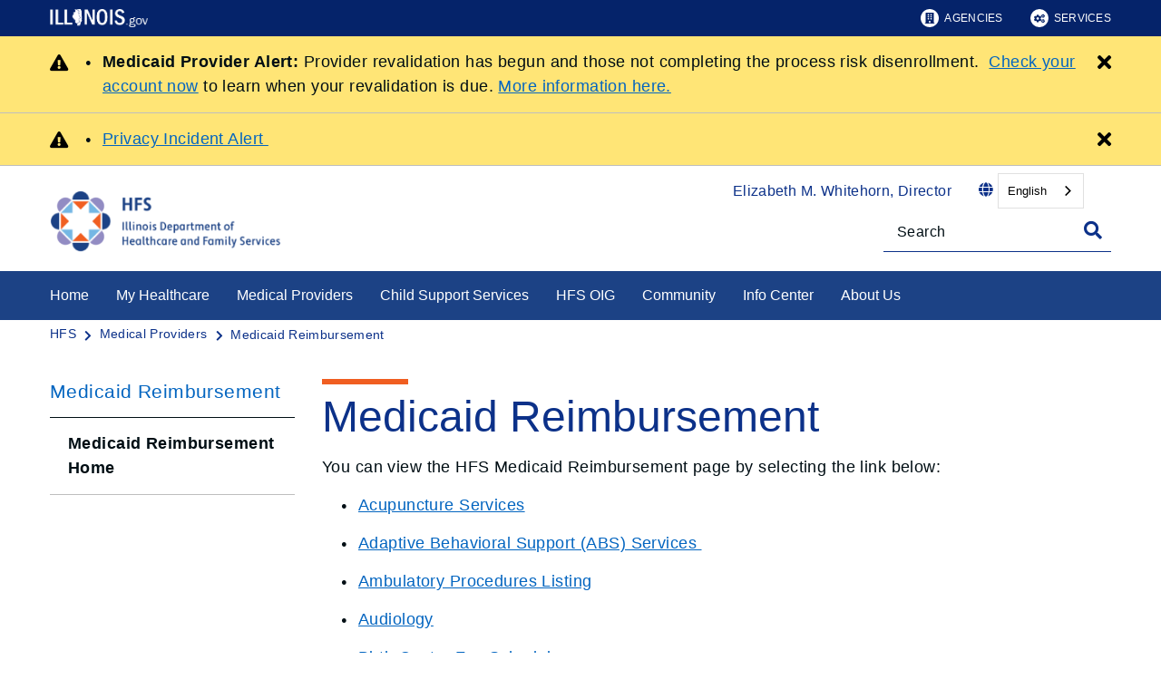

--- FILE ---
content_type: text/html;charset=utf-8
request_url: https://hfs.illinois.gov/medicalproviders/medicaidreimbursement.html
body_size: 11976
content:

<!DOCTYPE HTML>
<html lang="en">
    <head>
   <meta charset="UTF-8"/>

<meta name="description" content="You can view the HFS Medicaid Reimbursement page by selecting the link below:"/>
<meta name="template" content="Left Navigation Page"/>
<meta name="viewport" content="width=device-width, initial-scale=1"/>
<meta http-equiv="Last-Modified" content="09-10-2025 11:12:14"/>

<meta http-equiv="X-UA-Compatible" content="ie=edge"/>

<!-- The Twitter meta tags-->
<meta name="twitter:card" content="summary"/>
<meta name="twitter:url" content="https://hfs.illinois.gov/medicalproviders/medicaidreimbursement.html"/>
<meta name="twitter:title" content="Medicaid Reimbursement"/>
<meta name="twitter:description" content="You can view the HFS Medicaid Reimbursement page by selecting the link below:"/>
<!-- The Open Graph meta tags -->
<meta property="og:url" content="https://hfs.illinois.gov/medicalproviders/medicaidreimbursement.html"/>
<meta property="og:type" content="agency-left-navigation-page"/>
<meta property="og:title" content="Medicaid Reimbursement"/>
<meta property="og:description" content="You can view the HFS Medicaid Reimbursement page by selecting the link below:"/>

<meta property="og:locale" content="en"/>

   <title>Medicaid Reimbursement | HFS</title>
   <link rel="canonical" href="https://hfs.illinois.gov/medicalproviders/medicaidreimbursement.html"/>
   <!--Preconnect and DNS-Prefetch to improve page load time. -->
<link rel="preconnect" href="//dpm.demdex.net"/>
<link rel="preconnect" href="//fast.stateofil.demdex.net"/>
<link rel="preconnect" href="//stateofil.demdex.net"/>
<link rel="preconnect" href="//stateofil.tt.omtrdc.net"/>
<link rel="preconnect" href="//smetrics.il.gov.sc.omtrdc.net"/>
<link rel="preconnect" href="//metrics.il.gov.sc.omtrdc.net"/>
<!--/Preconnect and DNS-Prefetch-->
   

   
	<script>
	var mode =  true;
	var servername = "";
	const headers = {};
    var name = htmlDecode("Healthcare and Family Services:Medicaid Reimbursement | HFS");
    var pageName = htmlDecode("Medicaid Reimbursement | HFS");
    var siteSection1 = htmlDecode("Illinois Healthcare and Family Services");
    var siteSection2 = htmlDecode("Medical Providers");
    var siteSection3 = htmlDecode("");
    var siteSection4 = htmlDecode("");
	window.adobeDataLayer = window.adobeDataLayer || [];
	xmlhttp = new XMLHttpRequest();
	xmlhttp.open("HEAD", document.URL, true);
	xmlhttp.onreadystatechange = function() {
		if (xmlhttp.readyState == 4) {
			xmlhttp.getAllResponseHeaders().trim().split(/[\r\n]+/).map(value => value.split(/: /)).forEach(keyValue => {
			headers[keyValue[0].trim()] = keyValue[1].trim();
			});
		if (headers.hasOwnProperty("x-dispatcher")) {
			servername=headers["x-dispatcher"];
			window.adobeDataLayer.push({
				"event": "Page Loaded",
				"xdm": {
					"web": {
						"webPageDetails": {
							"server": servername
                            }
                        }
                    }
                });
			}    
		}
	}    
	xmlhttp.send();
	window.adobeDataLayer.push({
		"event": "Page Loaded",
		"xdm": {
			"web": {
				"webPageDetails": {
					"siteSection": "hfs", //home is for the root directory
					"language": "en",
					"name": name, //name is [directory level 1]:[page title]
					"pageType": "agency-left-navigation-page", //the template name or id
					"server": servername,
					"pageName": pageName,
					"ErrorPage": "", // incase of 404 error page only
					"publishDate": "10/09/2025",
					"originalPublishDate": "10/09/2025",
					"errorCode": "",
					"contentType":"general",
					"errorType": "",
				},
				"category": {
					"siteSection1": siteSection1,
					"siteSection2": siteSection2,
					"siteSection3": siteSection3,
					"siteSection4": siteSection4

				},
				"aem": {
					"environment": "prod",
					"authorVsPublish": "publish",
					"version": "6.5.21.0",
					"buildDate": "2025-10-22T18:03:26Z",
					"authorId": "anonymous",
					"previewMode": mode

				}
			}
		}
	});
	
	// Function to decode the encoded html String
	function htmlDecode(input) {
	    if (input) {
	        var doc = new DOMParser().parseFromString(input, "text/html");
	        return doc.documentElement.textContent;
	    } else {
	        return "";
	    }
	}

	</script>
   <script>
      //(function(g,b,d,f){(function(a,c,d){if(a){var e=b.createElement("style");e.id=c;e.innerHTML=d;a.appendChild(e)}})(b.getElementsByTagName("head")[0],"at-body-style",d);setTimeout(function(){var a=b.getElementsByTagName("head")[0];if(a){var c=b.getElementById("at-body-style");c&&a.removeChild(c)}},f)})(window,document,"body {opacity: 0 !important}",3E3);
   </script>

	
	   
	



	   


	   


	   


	   
	    <script src="//assets.adobedtm.com/c318d2739692/7710421a8ac1/launch-eae2ed0f1b30.min.js" async></script>
	   


   

    
    
<link rel="stylesheet" href="/etc.clientlibs/soi/components/content/v1/column-control/clientlibs.min.2ab879f828ba72e740aa98f5e369863a.css" type="text/css">
<link rel="stylesheet" href="/etc.clientlibs/soi/clientlibs/clientlib-base.min.c3650e3f6e621da09287c84cdbb73bc4.css" type="text/css">
<link rel="stylesheet" href="/etc.clientlibs/soi/clientlibs/clientlib-site.min.2451f6d09bef140b983959475731d579.css" type="text/css">



    
        
    
<link rel="stylesheet" href="/etc.clientlibs/soi/clientlibs/clientlib-theme-3.min.47e294220dc10c99d65039c7bb46e2f8.css" type="text/css">



    
    
    <!--
    THIS IS WHERE CUSTOM CODE GOES, BASED ON AGENCY PATH
    -->
    <!-- custom stylesheet linked -->
    <!-- Custom Agency Path: This containing page to agency page to dam address-->
    
        <link rel="stylesheet" href="/content/dam/soi/en/web/hfs/resources/css/custom.css" type="text/css"/>
    
    <!-- custom stylesheet included -->   


   
    
    

    

    
    
    

   
   <link rel="shortcut icon" href="/content/dam/soi/en/web/hfs/style-library/hfshome/HFS_Favicon.png"/>
</head>
    <body class="agency-left-navigation-page page basicpage" id="agency-left-navigation-page-c2cb7c9f95" data-cmp-data-layer-enabled>
        <script>
          window.adobeDataLayer = window.adobeDataLayer || [];
          adobeDataLayer.push({
              page: JSON.parse("{\x22agency\u002Dleft\u002Dnavigation\u002Dpage\u002Dc2cb7c9f95\x22:{\x22@type\x22:\x22soi\/components\/structure\/agency\u002Dleft\u002Dnavigation\u002Dpage\x22,\x22repo:modifyDate\x22:\x222025\u002D10\u002D09T16:12:52Z\x22,\x22dc:title\x22:\x22Medicaid Reimbursement | HFS\x22,\x22dc:description\x22:\x22You can view the HFS Medicaid Reimbursement page by selecting the link below:\x22,\x22xdm:template\x22:\x22\/conf\/soi\/settings\/wcm\/templates\/agency\u002Dleft\u002Dnavigation\u002Dpage\x22,\x22xdm:language\x22:\x22en\x22,\x22xdm:tags\x22:[],\x22repo:path\x22:\x22\/content\/soi\/hfs\/en\/medicalproviders\/medicaidreimbursement.html\x22}}"),
              event:'cmp:show',
              eventInfo: {
                  path: 'page.agency\u002Dleft\u002Dnavigation\u002Dpage\u002Dc2cb7c9f95'
              }
          });
        </script>
        
        
            

  <div class="cmp-page__skiptomaincontent">
 <a class="cmp-page__skiptomaincontent-link" href="#main">Skip to main content</a>
</div>

    




            



            <main class="soi-base">
   <div class="soi-container">
      <div class="template__placeholder template__placeholder--content">
         


<div class="aem-Grid aem-Grid--12 aem-Grid--default--12 ">
    
    <div class="experiencefragment container--full-width aem-GridColumn aem-GridColumn--default--12">
<div id="experiencefragment-c537a48acd" class="cmp-experiencefragment cmp-experiencefragment--global-header">


    
   <div class="cmp-container " style="height: auto;">
      <div class="cmp-container__mobile " style="height: auto;">
         


<div class="aem-Grid aem-Grid--12 aem-Grid--default--12 ">
    
    <div class="global-header aem-GridColumn--default--none aem-GridColumn aem-GridColumn--default--12 aem-GridColumn--offset--default--0">
   <header class="global-header logo class" id="logo">
      <div class="cmp-global-header">
         <div class="cmp-global-header__container">
            <a href="https://www.illinois.gov" class="cmp-global-header__logo">
            <img src="/content/dam/soi/en/web/global/images/logos/header-logo.svg" alt="Illinois.gov"/>
            </a>
            <ul class="cmp-global-header__nav">
               
                  <li class="cmp-global-header__nav-item">
                     <a class="cmp-global-header__nav-item-link undefined" href="https://www.illinois.gov/search-results.html?contentType=agency" aria-label="Agencies" target="_blank">
                     <img src="/content/dam/soi/en/web/global/images/icons/agency-icon.svg" alt=""/>
                     Agencies</a>
                  </li>
               
                  <li class="cmp-global-header__nav-item">
                     <a class="cmp-global-header__nav-item-link undefined" href="https://www.illinois.gov/search-results.html?contentType=service" aria-label="Services" target="_blank">
                     <img src="/content/dam/soi/en/web/global/images/icons/service-icon.svg" alt=""/>
                     Services</a>
                  </li>
               
            </ul>
         </div>
      </div>
   </header>


    
</div>
<div class="container responsivegrid aem-GridColumn aem-GridColumn--default--12">

    
   <div class="cmp-container " style="height: auto;">
      <div class="cmp-container__mobile " style="height: auto;">
         


<div class="aem-Grid aem-Grid--12 aem-Grid--default--12 ">
    
    
    
</div>

      </div>
   </div>

    
</div>

    
</div>

      </div>
   </div>

    
</div>

    
</div>
<div class="experiencefragment container--full-width aem-GridColumn aem-GridColumn--default--12">
<div id="experiencefragment-5da3ac5e3d" class="cmp-experiencefragment cmp-experiencefragment--global-alert">


    
   <div class="cmp-container " style="height: auto;background-color: rgba(127,127,127,0);">
      <div class="cmp-container__mobile " style="height: auto;background-color: rgba(127,127,127,0);">
         


<div class="aem-Grid aem-Grid--12 aem-Grid--default--12 ">
    
    <div class="global-alert aem-GridColumn--default--hide aem-GridColumn aem-GridColumn--default--12 aem-GridColumn--offset--default--0">

    
</div>

    
</div>

      </div>
   </div>

    
</div>

    
</div>
<div class="agency-header aem-GridColumn aem-GridColumn--default--12">
    



<div class=" agency-header--navigation-white-text ">
   
      
         <div class="alert-bar alert-bar__primary" data-alert-id="alerts-4">
            <div class="cmp-alert-bar">
               <span class="cmp-alert-bar__icon"><em class="fas fa-exclamation-triangle"></em></span>
               <div class="cmp-alert-bar__text noindex robot-noindex" data-nosnippet><ul>
<li><strong>Medicaid Provider Alert: </strong>Provider revalidation has begun and those not completing the process risk disenrollment.  <a href="https://impact.illinois.gov/" target="_blank">Check your account now</a> to learn when your revalidation is due. <a title="https://hfs.illinois.gov/impact/providerrevalidation.html" href="https://hfs.illinois.gov/impact/providerrevalidation.html">More information here.</a></li>
</ul>
</div>
               <button class="cmp-alert-bar__close-button" aria-label="Close Alert">
                  <em class="fas fa-times"><span class="sr-only">Close button</span></em>
               </button>
            </div>
         </div>
      
      
      
   
      
         <div class="alert-bar alert-bar__primary" data-alert-id="alerts-4">
            <div class="cmp-alert-bar">
               <span class="cmp-alert-bar__icon"><em class="fas fa-exclamation-triangle"></em></span>
               <div class="cmp-alert-bar__text noindex robot-noindex" data-nosnippet><ul>
<li><a href="/content/dam/soi/en/web/hfs/sitecollectiondocuments/phishingbreachmednot.pdf" target="_blank">Privacy Incident Alert </a></li>
</ul>
</div>
               <button class="cmp-alert-bar__close-button" aria-label="Close Alert">
                  <em class="fas fa-times"><span class="sr-only">Close button</span></em>
               </button>
            </div>
         </div>
      
      
      
   
   <!-- Set background color from color picker -->
   <div class="cmp-agency-header" style="background-color: #ffffff;" data-disable-sticky="false">
      <div class="container container--padding-left-right responsivegrid aem-GridColumn  aem-GridColumn--default--12 ">
         <div class="cmp-container">
            <div class="cmp-container__mobile">
               <div class="aem-Grid aem-Grid--12 aem-Grid--default--12 ">
                  <div class="cmp-agency-header__header">
                     <div class="cmp-agency-header__wrapper">
                        
                        <a href="/" class="cmp-agency-header__logo-link"> <img src="/content/dam/soi/en/web/hfs/info/branding/documents/hfs-logo-horizontal-color.png" alt="HFS Illinois Department of Healthcare and Family Services" class="cmp-agency-header__logo"/>
                        </a>
                        
                        <div class="cmp-agency-header__links-search">
                           <div class="cmp-agency-header__links-desktop">
                              
                                 <a href="/about/director.html" class="cmp-agency-header__links-desktop__item cmp-agency-header__links-desktop__item--link">Elizabeth M. Whitehorn, Director</a>
                              
                              <div class="cmp-agency-header__links-desktop__item">
                                 
                                 <div class="translate weglot" weglot-api-key="wg_66b6424c732fc325372691ab4c05cc8b2">                   
                                       <em class="fas fa-globe"></em>
                                       <div id="weglot-desktop">
                                       </div>                  
                                 </div>
                                 
                              </div>
                              <div class="cmp-agency-header__links-desktop__item">
                                 <div class="social-media-icons social-media-icons--dark">
                                    <div class="cmp-social-media-icons">
                                        
                                    </div>
                                 </div>
                              </div>
                           </div>
                           <div class="cmp-agency-header__search">
                              <div>
     <div class="search-input-row">
        <div class="search-input ">
            <div class="cmp-search-input" data-ajax-url="https://doit-web-content-management.ent.us-east4.gcp.elastic-cloud.com/api/as/v1/engines/{index}/query_suggestion" data-search-page="https://hfs.illinois.gov/search.html" data-agency="hfs" data-engine-key="search-6vsm2asko372xhcp4ttjjm1e" data-suggestions-limit="4" data-engine-key-crawler="search-6vsm2asko372xhcp4ttjjm1e" data-page-type="hfs" data-searchbar-filters="title" data-engines="[{&#34;name&#34;:&#34;hfs-main&#34;,&#34;label&#34;:&#34;This Site&#34;,&#34;isDefault&#34;:&#34;true&#34;},{&#34;name&#34;:&#34;soi-allproperties&#34;,&#34;label&#34;:&#34;All Illinois.gov sites&#34;,&#34;isDefault&#34;:&#34;false&#34;}]">
                <input type="text" placeholder="Search" aria-label="Search" class="cmp-search-input__search-input"/>
                <a href="#" class="cmp-search-input__search-icon" aria-label="Toggle Search">
                    <i class="fas fa-search cmp-search-input__search-icon__search" aria-hidden="true"></i>
                    <i class="fas fa-times cmp-search-input__search-icon__close" aria-hidden="true"></i>
                </a>
                <div class="cmp-search-input__suggestion" data-template-id="search-input-suggestion-1"></div>
            </div>
            <script id="search-input-suggestion-1" type="text/x-handlebars-template">
                {{#if values.length}}
                <ul class="cmp-search-input__dropdown">
                    {{#each values}}
                        {{#ifLess @index ../limit}}
                            <li class="cmp-search-input__dropdown-item">
                                <a href="{{../../searchPage}}?q={{convertAnd ../this.suggestion}}" class="cmp-search-input__dropdown-item-link">{{../this.suggestion}}</a>
                            </li>
                        {{/ifLess}}
                    {{/each}}
                </ul>
                {{/if}}
            </script>
        </div>
        <div class="cmp-options-wrap" data-template-id="option-template-id"></div>
        <script id="option-template-id" type="text/x-handlebars-template">
            {{#if options.length}}
            <div class="options">
                <fieldset class="cmp-form-options cmp-form-options--drop-down">
                    <label class="cmp-form-options__label" for="searchInSelect">Search In</label>
                    <select class="cmp-form-options__field cmp-form-options__field--drop-down" name="searchIn" id="searchInSelect" aria-label="Search In">
                        {{#each options}}
                            <option value="{{this.name}}" {{#ifEquals this.isDefault 'true' }} selected aria-selected="true" {{else}} aria-selected="false" {{/ifEquals}}>{{this.label}}</option>
                        {{/each}}
                    </select>
                </fieldset>
            </div>
            {{/if}}
        </script>
    </div>


    
</div>
                           </div>
                        </div>
                        <div class="cmp-agency-header__mobile-icons">
                           <a href="#" aria-label="Agency header search" class="cmp-agency-header__mobile-search">
                              <em class="fas fa-search" aria-hidden="true"></em>
                           </a>
                           <button class="cmp-agency-header__mobile-nav" aria-label="Expand site navigation">
                            <em class="fas fa-bars cmp-agency-header__mobile-nav__nav" aria-hidden="true"></em>
                            <em class="fas fa-times cmp-agency-header__mobile-nav__close" aria-hidden="true"></em>
                           </button>
                        </div>
                     </div>
                  </div>
               </div>
            </div>
         </div>
      </div>
      <div class="header-navigation " style="background-color: #0c3189;">
         <div class="container container--header-navigation responsivegrid aem-GridColumn  aem-GridColumn--default--12 " style="border-top: 1px solid #FFFFFF">
            <div class="cmp-container">
               <div class="cmp-container__mobile">
                  <div class="aem-Grid aem-Grid--12 aem-Grid--default--12 ">
                     <nav class="cmp-header-navigation" itemtype="http://schema.org/SiteNavigationElement">
                        <ul class="cmp-header-navigation__group cmp-header-navigation__group--main">
                           
                              <li class="cmp-header-navigation__item cmp-header-navigation__item--expand-on-hover cmp-header-navigation__dropdown cmp-header-navigation__item--level-0">
                                 <span class="cmp-header-navigation__dropdown-wrapper">
                                    <a class="cmp-header-navigation__item-link cmp-header-navigation__dropdown-text" href="/" aria-label="Home">Home</a>
                                    <button class="cmp-header-navigation__dropdown-arrow" aria-label="Home" aria-expanded="false"></button>
                                 </span>
                                 
                              </li>
                           
                              <li class="cmp-header-navigation__item cmp-header-navigation__item--expand-on-hover cmp-header-navigation__dropdown cmp-header-navigation__item--level-0">
                                 <span class="cmp-header-navigation__dropdown-wrapper">
                                    <a class="cmp-header-navigation__item-link cmp-header-navigation__dropdown-text" href="/medicalclients.html" aria-label="My Healthcare">My Healthcare</a>
                                    <button class="cmp-header-navigation__dropdown-arrow" aria-label="My Healthcare" aria-expanded="false"></button>
                                 </span>
                                 <ul class="cmp-header-navigation__group cmp-header-navigation__subnav">
                                    
                                       <li class="cmp-header-navigation__item cmp-header-navigation__item--level-1">
                                          <a class="cmp-header-navigation__item-link" href="/medicalclients.html" aria-label="Medical Clients Home">Medical Clients Home</a>
                                       </li>
                                    
                                       <li class="cmp-header-navigation__item cmp-header-navigation__item--level-1">
                                          <a class="cmp-header-navigation__item-link" href="/medicalclients/medicalprograms.html" aria-label="Medical Programs">Medical Programs</a>
                                       </li>
                                    
                                       <li class="cmp-header-navigation__item cmp-header-navigation__item--level-1">
                                          <a class="cmp-header-navigation__item-link" href="/medicalclients/addresschange.html" aria-label="Change Your Medicaid Address">Change Your Medicaid Address</a>
                                       </li>
                                    
                                       <li class="cmp-header-navigation__item cmp-header-navigation__item--level-1">
                                          <a class="cmp-header-navigation__item-link" href="/medicalclients/families.html" aria-label="For Parents &amp; Children">For Parents &amp; Children</a>
                                       </li>
                                    
                                       <li class="cmp-header-navigation__item cmp-header-navigation__item--level-1">
                                          <a class="cmp-header-navigation__item-link" href="/medicalclients/maternal.html" aria-label="For Pregnant Women &amp; Infants">For Pregnant Women &amp; Infants</a>
                                       </li>
                                    
                                       <li class="cmp-header-navigation__item cmp-header-navigation__item--level-1">
                                          <a class="cmp-header-navigation__item-link" href="/medicalclients/seniors.html" aria-label="For Seniors">For Seniors</a>
                                       </li>
                                    
                                       <li class="cmp-header-navigation__item cmp-header-navigation__item--level-1">
                                          <a class="cmp-header-navigation__item-link" href="/medicalclients/disabled.html" aria-label="For People with Disabilities">For People with Disabilities</a>
                                       </li>
                                    
                                       <li class="cmp-header-navigation__item cmp-header-navigation__item--level-1">
                                          <a class="cmp-header-navigation__item-link" href="/medicalclients/veterans.html" aria-label="For Veterans">For Veterans</a>
                                       </li>
                                    
                                       <li class="cmp-header-navigation__item cmp-header-navigation__item--level-1">
                                          <a class="cmp-header-navigation__item-link" href="/medicalclients/adults.html" aria-label="For Other Adults">For Other Adults</a>
                                       </li>
                                    
                                       <li class="cmp-header-navigation__item cmp-header-navigation__item--level-1">
                                          <a class="cmp-header-navigation__item-link" href="/medicalclients/healthbenefitsforimmigrants.html" aria-label="For Immigrants">For Immigrants</a>
                                       </li>
                                    
                                       <li class="cmp-header-navigation__item cmp-header-navigation__item--level-1">
                                          <a class="cmp-header-navigation__item-link" href="/medicalclients/medicaidestaterecovery.html" aria-label="Medicaid Recovery">Medicaid Recovery</a>
                                       </li>
                                    
                                 </ul>
                              </li>
                           
                              <li class="cmp-header-navigation__item cmp-header-navigation__item--expand-on-hover cmp-header-navigation__dropdown cmp-header-navigation__item--level-0">
                                 <span class="cmp-header-navigation__dropdown-wrapper">
                                    <a class="cmp-header-navigation__item-link cmp-header-navigation__dropdown-text" href="/medicalproviders.html" aria-label="Medical Providers">Medical Providers</a>
                                    <button class="cmp-header-navigation__dropdown-arrow" aria-label="Medical Providers" aria-expanded="false"></button>
                                 </span>
                                 <ul class="cmp-header-navigation__group cmp-header-navigation__subnav">
                                    
                                       <li class="cmp-header-navigation__item cmp-header-navigation__item--level-1">
                                          <a class="cmp-header-navigation__item-link" href="/medicalproviders.html" aria-label="Medical Providers Home">Medical Providers Home</a>
                                       </li>
                                    
                                       <li class="cmp-header-navigation__item cmp-header-navigation__item--level-1">
                                          <a class="cmp-header-navigation__item-link" href="/addressupdatemessagingtoolkit.html" aria-label="Address Update Messaging Toolkit">Address Update Messaging Toolkit</a>
                                       </li>
                                    
                                       <li class="cmp-header-navigation__item cmp-header-navigation__item--level-1">
                                          <a class="cmp-header-navigation__item-link" href="/medicalproviders/behavioral.html" aria-label="Behavioral Health">Behavioral Health</a>
                                       </li>
                                    
                                       <li class="cmp-header-navigation__item cmp-header-navigation__item--level-1">
                                          <a class="cmp-header-navigation__item-link" href="/medicalproviders/cc.html" aria-label="Care Coordination">Care Coordination</a>
                                       </li>
                                    
                                       <li class="cmp-header-navigation__item cmp-header-navigation__item--level-1">
                                          <a class="cmp-header-navigation__item-link" href="/coronavirus.html" aria-label="COVID-19 Updates">COVID-19 Updates</a>
                                       </li>
                                    
                                       <li class="cmp-header-navigation__item cmp-header-navigation__item--level-1">
                                          <a class="cmp-header-navigation__item-link" href="/medicalproviders/electronicvisitverification.html" aria-label="Electronic Visit Verification">Electronic Visit Verification</a>
                                       </li>
                                    
                                       <li class="cmp-header-navigation__item cmp-header-navigation__item--level-1">
                                          <a class="cmp-header-navigation__item-link" href="/medicalprograms/allkids/akaa.html" aria-label="HFS Application Agent">HFS Application Agent</a>
                                       </li>
                                    
                                       <li class="cmp-header-navigation__item cmp-header-navigation__item--level-1">
                                          <a class="cmp-header-navigation__item-link" href="/medicalproviders/hospitals.html" aria-label="Hospitals and Institutional Providers">Hospitals and Institutional Providers</a>
                                       </li>
                                    
                                       <li class="cmp-header-navigation__item cmp-header-navigation__item--level-1">
                                          <a class="cmp-header-navigation__item-link" href="/medicalproviders/ltss/ltc.html" aria-label="Long Term Care">Long Term Care</a>
                                       </li>
                                    
                                       <li class="cmp-header-navigation__item cmp-header-navigation__item--level-1">
                                          <a class="cmp-header-navigation__item-link" href="/medicalproviders/mtac.html" aria-label="Medicaid Technical Assistance Center">Medicaid Technical Assistance Center</a>
                                       </li>
                                    
                                       <li class="cmp-header-navigation__item cmp-header-navigation__item--level-1">
                                          <a class="cmp-header-navigation__item-link" href="/medicalproviders/providerprograms/medicaidpresumptiveeligibility.html" aria-label="MPE/FPPE Providers">MPE/FPPE Providers</a>
                                       </li>
                                    
                                       <li class="cmp-header-navigation__item cmp-header-navigation__item--level-1">
                                          <a class="cmp-header-navigation__item-link" href="/medicalproviders/noninstitutional.html" aria-label="Non-Institutional Providers">Non-Institutional Providers</a>
                                       </li>
                                    
                                       <li class="cmp-header-navigation__item cmp-header-navigation__item--level-1">
                                          <a class="cmp-header-navigation__item-link" href="/nursinghomeupdate.html" aria-label="Nursing Home Payment Update">Nursing Home Payment Update</a>
                                       </li>
                                    
                                       <li class="cmp-header-navigation__item cmp-header-navigation__item--level-1">
                                          <a class="cmp-header-navigation__item-link" href="/medicalproviders/pharmacy.html" aria-label="Pharmacy" target="blank">Pharmacy</a>
                                       </li>
                                    
                                       <li class="cmp-header-navigation__item cmp-header-navigation__item--level-1">
                                          <a class="cmp-header-navigation__item-link" href="/medicalproviders/savemedicaidtoolkit.html" aria-label="Save Medicaid Toolkit" target="blank">Save Medicaid Toolkit</a>
                                       </li>
                                    
                                 </ul>
                              </li>
                           
                              <li class="cmp-header-navigation__item cmp-header-navigation__item--expand-on-hover cmp-header-navigation__dropdown cmp-header-navigation__item--level-0">
                                 <span class="cmp-header-navigation__dropdown-wrapper">
                                    <a class="cmp-header-navigation__item-link cmp-header-navigation__dropdown-text" href="/childsupport.html" aria-label="Child Support Services" target="blank">Child Support Services</a>
                                    <button class="cmp-header-navigation__dropdown-arrow" aria-label="Child Support Services" aria-expanded="false"></button>
                                 </span>
                                 <ul class="cmp-header-navigation__group cmp-header-navigation__subnav">
                                    
                                       <li class="cmp-header-navigation__item cmp-header-navigation__item--level-1">
                                          <a class="cmp-header-navigation__item-link" href="/childsupport/about.html" aria-label="About">About</a>
                                       </li>
                                    
                                       <li class="cmp-header-navigation__item cmp-header-navigation__item--level-1">
                                          <a class="cmp-header-navigation__item-link" href="/childsupport/attorneys.html" aria-label="Attorneys">Attorneys</a>
                                       </li>
                                    
                                       <li class="cmp-header-navigation__item cmp-header-navigation__item--level-1">
                                          <a class="cmp-header-navigation__item-link" href="/childsupport/employers.html" aria-label="Employers">Employers</a>
                                       </li>
                                    
                                       <li class="cmp-header-navigation__item cmp-header-navigation__item--level-1">
                                          <a class="cmp-header-navigation__item-link" href="/childsupport/parents/familyfirst.html" aria-label="Family 1st">Family 1st</a>
                                       </li>
                                    
                                       <li class="cmp-header-navigation__item cmp-header-navigation__item--level-1">
                                          <a class="cmp-header-navigation__item-link" href="/childsupport/hospitals.html" aria-label="Hospitals">Hospitals</a>
                                       </li>
                                    
                                       <li class="cmp-header-navigation__item cmp-header-navigation__item--level-1">
                                          <a class="cmp-header-navigation__item-link" href="/childsupport/parents.html" aria-label="Parents">Parents</a>
                                       </li>
                                    
                                       <li class="cmp-header-navigation__item cmp-header-navigation__item--level-1">
                                          <a class="cmp-header-navigation__item-link" href="/childsupport/parents/familycenteredpartnerships.html" aria-label="Partnerships">Partnerships</a>
                                       </li>
                                    
                                 </ul>
                              </li>
                           
                              <li class="cmp-header-navigation__item cmp-header-navigation__item--expand-on-hover cmp-header-navigation__dropdown cmp-header-navigation__item--level-0">
                                 <span class="cmp-header-navigation__dropdown-wrapper">
                                    <a class="cmp-header-navigation__item-link cmp-header-navigation__dropdown-text" href="/oig/welcome.html" aria-label="HFS OIG">HFS OIG</a>
                                    <button class="cmp-header-navigation__dropdown-arrow" aria-label="HFS OIG" aria-expanded="false"></button>
                                 </span>
                                 
                              </li>
                           
                              <li class="cmp-header-navigation__item cmp-header-navigation__item--expand-on-hover cmp-header-navigation__dropdown cmp-header-navigation__item--level-0">
                                 <span class="cmp-header-navigation__dropdown-wrapper">
                                    <a class="cmp-header-navigation__item-link cmp-header-navigation__dropdown-text" href="/community-outreach.html" aria-label="Community" target="blank">Community</a>
                                    <button class="cmp-header-navigation__dropdown-arrow" aria-label="Community" aria-expanded="false"></button>
                                 </span>
                                 <ul class="cmp-header-navigation__group cmp-header-navigation__subnav">
                                    
                                       <li class="cmp-header-navigation__item cmp-header-navigation__item--level-1">
                                          <a class="cmp-header-navigation__item-link" href="/community-outreach.html" aria-label="Community Outreach and Engagement" target="blank">Community Outreach and Engagement</a>
                                       </li>
                                    
                                       <li class="cmp-header-navigation__item cmp-header-navigation__item--level-1">
                                          <a class="cmp-header-navigation__item-link" href="/community-outreach/community-spotlight.html" aria-label="Community Spotlight" target="blank">Community Spotlight</a>
                                       </li>
                                    
                                       <li class="cmp-header-navigation__item cmp-header-navigation__item--level-1">
                                          <a class="cmp-header-navigation__item-link" href="/community-outreach/community-request.html" aria-label="Request HFS in Your Community" target="blank">Request HFS in Your Community</a>
                                       </li>
                                    
                                       <li class="cmp-header-navigation__item cmp-header-navigation__item--level-1">
                                          <a class="cmp-header-navigation__item-link" href="/community-outreach/community-calendar.html" aria-label="Upcoming Events Calendar" target="blank">Upcoming Events Calendar</a>
                                       </li>
                                    
                                 </ul>
                              </li>
                           
                              <li class="cmp-header-navigation__item cmp-header-navigation__item--expand-on-hover cmp-header-navigation__dropdown cmp-header-navigation__item--level-0">
                                 <span class="cmp-header-navigation__dropdown-wrapper">
                                    <a class="cmp-header-navigation__item-link cmp-header-navigation__dropdown-text" href="/info.html" aria-label="Info Center">Info Center</a>
                                    <button class="cmp-header-navigation__dropdown-arrow" aria-label="Info Center" aria-expanded="false"></button>
                                 </span>
                                 <ul class="cmp-header-navigation__group cmp-header-navigation__subnav">
                                    
                                       <li class="cmp-header-navigation__item cmp-header-navigation__item--level-1">
                                          <a class="cmp-header-navigation__item-link" href="/info.html" aria-label="Info Center Home">Info Center Home</a>
                                       </li>
                                    
                                       <li class="cmp-header-navigation__item cmp-header-navigation__item--level-1">
                                          <a class="cmp-header-navigation__item-link" href="/info/brochures-and-forms.html" aria-label="Agency Brochures &amp; Forms">Agency Brochures &amp; Forms</a>
                                       </li>
                                    
                                       <li class="cmp-header-navigation__item cmp-header-navigation__item--level-1">
                                          <a class="cmp-header-navigation__item-link" href="/info/factsfigures.html" aria-label="Facts &amp; Figures">Facts &amp; Figures</a>
                                       </li>
                                    
                                       <li class="cmp-header-navigation__item cmp-header-navigation__item--level-1">
                                          <a class="cmp-header-navigation__item-link" href="/info/media.html" aria-label="For Media">For Media</a>
                                       </li>
                                    
                                       <li class="cmp-header-navigation__item cmp-header-navigation__item--level-1">
                                          <a class="cmp-header-navigation__item-link" href="/info/legal.html" aria-label="Legal Center">Legal Center</a>
                                       </li>
                                    
                                       <li class="cmp-header-navigation__item cmp-header-navigation__item--level-1">
                                          <a class="cmp-header-navigation__item-link" href="/info/procurement.html" aria-label="Procurement Center">Procurement Center</a>
                                       </li>
                                    
                                       <li class="cmp-header-navigation__item cmp-header-navigation__item--level-1">
                                          <a class="cmp-header-navigation__item-link" href="/info/reports.html" aria-label="Report Center">Report Center</a>
                                       </li>
                                    
                                       <li class="cmp-header-navigation__item cmp-header-navigation__item--level-1">
                                          <a class="cmp-header-navigation__item-link" href="/info/dei.html" aria-label="Diversity, Equity, and Inclusion">Diversity, Equity, and Inclusion</a>
                                       </li>
                                    
                                       <li class="cmp-header-navigation__item cmp-header-navigation__item--level-1">
                                          <a class="cmp-header-navigation__item-link" href="/healthcaretransformation.html" aria-label="Healthcare Transformation">Healthcare Transformation</a>
                                       </li>
                                    
                                       <li class="cmp-header-navigation__item cmp-header-navigation__item--level-1">
                                          <a class="cmp-header-navigation__item-link" href="/info/succcessstories.html" aria-label="Success Stories">Success Stories</a>
                                       </li>
                                    
                                       <li class="cmp-header-navigation__item cmp-header-navigation__item--level-1">
                                          <a class="cmp-header-navigation__item-link" href="/medicalclients/addresschange.html" aria-label="Illinois Medicaid Renewals Info Center">Illinois Medicaid Renewals Info Center</a>
                                       </li>
                                    
                                       <li class="cmp-header-navigation__item cmp-header-navigation__item--level-1">
                                          <a class="cmp-header-navigation__item-link" href="/info/fedresctr.html" aria-label="Federal Resource Center">Federal Resource Center</a>
                                       </li>
                                    
                                 </ul>
                              </li>
                           
                              <li class="cmp-header-navigation__item cmp-header-navigation__item--expand-on-hover cmp-header-navigation__dropdown cmp-header-navigation__item--level-0">
                                 <span class="cmp-header-navigation__dropdown-wrapper">
                                    <a class="cmp-header-navigation__item-link cmp-header-navigation__dropdown-text" href="/about.html" aria-label="About Us">About Us</a>
                                    <button class="cmp-header-navigation__dropdown-arrow" aria-label="About Us" aria-expanded="false"></button>
                                 </span>
                                 <ul class="cmp-header-navigation__group cmp-header-navigation__subnav">
                                    
                                       <li class="cmp-header-navigation__item cmp-header-navigation__item--level-1">
                                          <a class="cmp-header-navigation__item-link" href="/about.html" aria-label="Our Mission, Vision, and Values">Our Mission, Vision, and Values</a>
                                       </li>
                                    
                                       <li class="cmp-header-navigation__item cmp-header-navigation__item--level-1">
                                          <a class="cmp-header-navigation__item-link" href="/about/about.html" aria-label="About Us ">About Us </a>
                                       </li>
                                    
                                       <li class="cmp-header-navigation__item cmp-header-navigation__item--level-1">
                                          <a class="cmp-header-navigation__item-link" href="/careers.html" aria-label="Careers">Careers</a>
                                       </li>
                                    
                                       <li class="cmp-header-navigation__item cmp-header-navigation__item--level-1">
                                          <a class="cmp-header-navigation__item-link" href="/about/director.html" aria-label="Director Whitehorn">Director Whitehorn</a>
                                       </li>
                                    
                                       <li class="cmp-header-navigation__item cmp-header-navigation__item--level-1">
                                          <a class="cmp-header-navigation__item-link" href="/about/executivestaff.html" aria-label="Executive Staff">Executive Staff</a>
                                       </li>
                                    
                                       <li class="cmp-header-navigation__item cmp-header-navigation__item--level-1">
                                          <a class="cmp-header-navigation__item-link" href="/about/phonedirectory.html" aria-label="Phone Directory">Phone Directory</a>
                                       </li>
                                    
                                       <li class="cmp-header-navigation__item cmp-header-navigation__item--level-1">
                                          <a class="cmp-header-navigation__item-link" href="/about/boardsandcommisions.html" aria-label="Boards and Commissions">Boards and Commissions</a>
                                       </li>
                                    
                                       <li class="cmp-header-navigation__item cmp-header-navigation__item--level-1">
                                          <a class="cmp-header-navigation__item-link" href="/oig/welcome.html" aria-label="Office of Inspector General">Office of Inspector General</a>
                                       </li>
                                    
                                 </ul>
                              </li>
                           
                        </ul>
                        <div class="cmp-header-navigation__group cmp-header-navigation__item cmp-header-navigation__group--desktop-only">
                           <div class="cmp-header-navigation__dropdown cmp-header-navigation__more-dropdown">
                              <span class="cmp-header-navigation__dropdown-wrapper">
                                 <button class="cmp-header-navigation__item-link cmp-header-navigation__more-dropdown-text cmp-header-navigation__dropdown-text">
                                    More
                                    <span class="cmp-header-navigation__dropdown-arrow" aria-expanded="false" aria-label="More"></span>
                                 </button>
                              </span>
                              <ul class="cmp-header-navigation__group cmp-header-navigation__subnav">
                              </ul>
                           </div>
                        </div>
                        <ul class="cmp-header-navigation__group cmp-header-navigation__group--mobile-only">
                           
                              <li class="cmp-header-navigation__item">
                                 <a href="/about/director.html" class="cmp-header-navigation__item-link">Elizabeth M. Whitehorn, Director</a>
                              </li>
                           
                           <li class="cmp-header-navigation__item cmp-header-navigation__translate">
                              <div class="cmp-header-navigation__item-link">
                                 
                                 <div class="translate weglot" weglot-api-key="wg_66b6424c732fc325372691ab4c05cc8b2">
                                       <em class="fas fa-globe"></em>
                                       <div id="weglot-mobile">
                                       </div>
                                 </div>
                                 
                              </div>
                           </li>
                           
                        </ul>
                     </nav>
                  </div>
               </div>
            </div>
         </div>
      </div>
   </div>
</div>
<script defer type="text/javascript" src="https://cdn.weglot.us/weglot.min.js"></script></div>
<div class="container responsivegrid aem-GridColumn aem-GridColumn--default--12">

    
   <div class="cmp-container " style="height: auto;">
      <div class="cmp-container__mobile " style="height: auto;">
         


<div class="aem-Grid aem-Grid--12 aem-Grid--default--12 ">
    
    <div class="breadcrumb aem-GridColumn aem-GridColumn--default--12"><div>
   <nav class="container--full-width cmp-breadcrumb " aria-label="Breadcrumb" data-cmp-data-layer="{&#34;breadcrumb-79ec0146dc&#34;:{&#34;@type&#34;:&#34;soi/components/navigation/v1/breadcrumb&#34;}}">
      <ol class="cmp-breadcrumb__list" itemscope itemtype="http://schema.org/BreadcrumbList">
         <li class="cmp-breadcrumb__item" itemprop="itemListElement" itemscope itemtype="http://schema.org/ListItem">
            <a href="/" class="cmp-breadcrumb__item-link" itemprop="item" data-cmp-clickable aria-label="HFS">
            <span itemprop="name">HFS</span>
            </a>
            <meta itemprop="position" content="1"/>
         </li>
      
         <li class="cmp-breadcrumb__item" itemprop="itemListElement" itemscope itemtype="http://schema.org/ListItem">
            <a href="/medicalproviders.html" class="cmp-breadcrumb__item-link" itemprop="item" data-cmp-clickable aria-label="Medical Providers">
            <span itemprop="name">Medical Providers</span>
            </a>
            <meta itemprop="position" content="2"/>
         </li>
      
         <li class="cmp-breadcrumb__item cmp-breadcrumb__item--active" itemprop="itemListElement" itemscope itemtype="http://schema.org/ListItem">
            <a href="/medicalproviders/medicaidreimbursement.html" class="cmp-breadcrumb__item-link" itemprop="item" data-cmp-clickable aria-label="Medicaid Reimbursement" aria-current="page">
            <span itemprop="name">Medicaid Reimbursement</span>
            </a>
            <meta itemprop="position" content="3"/>
         </li>
      </ol>
   </nav>
</div>

    
</div>
<div class="spacer spacer--bg aem-GridColumn aem-GridColumn--default--12">
    <div class="cmp-spacer"></div>


    

</div>
<div class="container responsivegrid container--max-width aem-GridColumn aem-GridColumn--default--12">

    
   <div class="cmp-container " style="height: auto;">
      <div class="cmp-container__mobile " style="height: auto;">
         


<div class="aem-Grid aem-Grid--12 aem-Grid--default--12 aem-Grid--phone--12 ">
    
    <div class="side-navigation navigation aem-GridColumn--default--none aem-GridColumn--phone--12 aem-GridColumn--phone--newline aem-GridColumn aem-GridColumn--offset--phone--0 aem-GridColumn--default--3 aem-GridColumn--offset--default--0"><nav class="cmp-navigation " role="navigation" itemscope itemtype="http://schema.org/SiteNavigationElement" data-cmp-data-layer="{&#34;side-navigation-39bb00a3df&#34;:{&#34;@type&#34;:&#34;soi/components/navigation/v1/side-navigation&#34;}}">
   <div class="cmp-navigation__title cmp-navigation__title--heading">
      <p>
         <a aria-label="Medicaid Reimbursement">
            Medicaid Reimbursement</a>
      </p>
      <button class="cmp-navigation__button cmp-navigation__button--header" aria-expanded="false" aria-label="Medicaid Reimbursement"></button>
   </div>
   
    <ul class="cmp-navigation__group">
        
    <li class="cmp-navigation__item cmp-navigation__item--level-0">
        
   

        
    <ul class="cmp-navigation__group">
        
    <li class="cmp-navigation__item cmp-navigation__item--level-1 cmp-navigation__item--active">
        
   
      <div class="cmp-navigation__title">
         <a href="/medicalproviders/medicaidreimbursement.html" title="Medicaid Reimbursement Home" aria-current="page" class="cmp-navigation__item-link">Medicaid Reimbursement Home</a>
         <button class="cmp-navigation__button" aria-expanded="false" aria-label="Medicaid Reimbursement Home"></button>
      </div>
   

        
    </li>

    </ul>

    </li>

    </ul>

</nav>

    
</div>
<div class="container responsivegrid aem-GridColumn--default--none aem-GridColumn--phone--12 aem-GridColumn--default--9 aem-GridColumn--phone--newline aem-GridColumn aem-GridColumn--offset--phone--0 aem-GridColumn--offset--default--0">

    
   <div class="cmp-container " style="height: auto;">
      <div class="cmp-container__mobile " style="height: auto;">
         


<div class="aem-Grid aem-Grid--9 aem-Grid--default--9 aem-Grid--phone--12 ">
    
    <div class="title aem-GridColumn--phone--12 aem-GridColumn--default--9 aem-GridColumn">
<div data-cmp-data-layer="{&#34;title-7cc027756b&#34;:{&#34;@type&#34;:&#34;soi/components/content/v1/title&#34;,&#34;dc:title&#34;:&#34;Medicaid Reimbursement&#34;}}" id="title-7cc027756b" class="cmp-title ">
    <h1 class="cmp-title__text"> Medicaid Reimbursement</h1>
</div>

    

</div>
<div class="text aem-GridColumn--phone--12 aem-GridColumn--default--9 aem-GridColumn"><div id="text-55c2327014" class="cmp-text ">
    <p>You can view the HFS Medicaid Reimbursement page by selecting the link below:</p>
</div>

    

</div>
<div class="text aem-GridColumn--phone--12 aem-GridColumn--default--9 aem-GridColumn"><div id="text-c9aa34d006" class="cmp-text ">
    <ul>
<li><a href="/medicalproviders/medicaidreimbursement/acupunctureservices.html" target="_blank">Acupuncture Services</a></li>
<li><a title="Adaptive Behavioral Support (ABS) Services" href="/medicalproviders/medicaidreimbursement/adaptivebehaviorsupport.html">Adaptive Behavioral Support (ABS) Services </a></li>
<li><a href="/medicalproviders/medicaidreimbursement/ambulatoryprocedureslisting.html">Ambulatory Procedures Listing</a><br />
</li>
<li><a title="Audiology " href="/medicalproviders/medicaidreimbursement/audiologyfeeschedules.html">Audiology</a> <br />
</li>
<li><a href="/medicalproviders/medicaidreimbursement/birthcenterfeeschedule.html">Birth Center Fee Schedule </a></li>
<li><a href="/medicalproviders/medicaidreimbursement/certfiedcommbevhealthcr.html" target="_blank">Certified Community Behavioral Health Clinic Rates</a></li>
<li><a title="Chiropractor Fee Schedule" href="/medicalproviders/medicaidreimbursement/chiropracticfeeschedule.html">Chiropractor Fee Schedule</a></li>
<li><a href="/medicalproviders/medicaidreimbursement/cmhp.html">Community Mental Health Providers</a></li>
<li><a href="/medicalproviders/medicaidreimbursement/dental.html">Dental</a></li>
<li><a href="/medicalproviders/medicaidreimbursement/diabetes-prevention-and-management-programs.html" target="_blank">Diabetes Prevention and Management Programs</a></li>
<li><a href="/medicalproviders/medicaidreimbursement/doula.html" target="_blank">Doula Fee Schedule</a></li>
<li><a title="DME Fee Schedule" href="/medicalproviders/medicaidreimbursement/dme.html">Durable Medical Equipment Fee Schedule</a></li>
<li><a href="/medicalproviders/medicaidreimbursement/expensive.html">Expensive Drugs and Devices Listing for Hospitals and ASTCs</a></li>
<li><a href="/medicalproviders/medicaidreimbursement/familyplanningfeeschedule.html" target="_blank">Family Planning Program Fee Schedule </a></li>
<li><a href="/medicalproviders/medicaidreimbursement/fqhc.html" target="_blank">Federally Qualified Health Center Rates</a></li>
<li><a href="/medicalproviders/medicaidreimbursement/hhfeeschedule.html">Home Health Fee Schedule</a></li>
<li><a href="/medicalproviders/medicaidreimbursement/hospice.html">Hospice CBSA Codes and Wage Indices</a></li>
<li><a href="/medicalproviders/medicaidreimbursement/hospital/hac.html">Hospital Acquired Conditions</a></li>
<li><a href="/medicalproviders/medicaidreimbursement/hospital/hospitaladd-onpayments.html">Hospital Add-on Payments</a></li>
<li><a href="/medicalproviders/medicaidreimbursement/hospital/hospitalinpatient.html">Hospital Inpatient</a></li>
<li><a href="/medicalproviders/medicaidreimbursement/hospital.html">Hospital Reimbursement Notifications</a></li>
<li><a title="ICF/IID and MC/DD Providers" href="/medicalproviders/medicaidreimbursement/icfiidmcddproviders.html">ICF/IID and MC/DD Providers</a></li>
<li><a href="/medicalproviders/medicaidreimbursement/individualpractitioner.html">Individual Practitioner</a></li>
<li><a href="/medicalproviders/medicaidreimbursement/lactation.html">Lactation Consultant Services</a></li>
<li><span><a title="Licensed Clinical Psychologists &amp; Licensed Clinical Social Workers " href="/medicalproviders/medicaidreimbursement/licensedclinicalpsychologistslicensedclinicalsocialworkers.html">Licensed Clinical Psychologists &amp; Licensed Clinical Social Workers</a></span></li>
<li><a title="Licensed Practitioner of the Healing Arts" href="/medicalproviders/medicaidreimbursement/licensedpractitionerofthehealingarts.html">Licensed Practitioner of the Healing Arts</a><br />
</li>
<li><a href="/medicalproviders/medicaidreimbursement/ltc.html">Long Term Care</a></li>
<li><a title="MAT Fee Schedule (pdf)" href="/medicalproviders/medicaidreimbursement/matfeeschedule.html">MAT Fee Schedule</a></li>
<li><a title="Managed Care" href="/medicalproviders/cc.html">Managed Care</a></li>
<li><a href="/medicalproviders/medicaidreimbursement/optometricfeeschedule.html" target="_blank">Optometric Fee Schedule </a></li>
<li><a title="Optical Supplies Fee Schedule Updated 12/3/19 " href="/medicalproviders/medicaidreimbursement/opticalsupplyfeescheduleidoc.html">Optical Supplies Fee Schedule - Department of Corrections </a></li>
<li><a title="Pharmacist Fee Schedule" href="/medicalproviders/medicaidreimbursement/pharmacist-fee-schedule.html" target="_blank">Pharmacist Fee Schedule</a></li>
<li><a href="/medicalproviders/medicaidreimbursement/pharmacy.html">Pharmacy</a></li>
<li><a href="/medicalproviders/medicaidreimbursement/podiatrist.html">Podiatrist Fee Schedule</a></li>
<li><a title="Practitioner Fee Schedule Updated April 18, 2017" href="/medicalproviders/medicaidreimbursement/practitioner.html">Practitioner Fee Schedule</a></li>
<li><a href="/medicalproviders/medicaidreimbursement/renal.html">Renal Dialysis Injectable Drugs</a></li>
<li><a href="/medicalproviders/medicaidreimbursement/rhc.html" target="_blank">Rural Health Clinic Rates</a></li>
<li><a title="School Based/Linked Health Center (Provider Type 56) (pdf)" href="/medicalproviders/medicaidreimbursement/sblhc_fee_schedule.html">School Based/Linked Health Center</a><br />
</li>
<li><a title="Substance Use Prevention and Recovery (SUPR) Fee Schedule" href="/medicalproviders/medicaidreimbursement/suprfeeschedule.html">Substance Use Prevention and Recovery (SUPR) Fee Schedule</a><br />
</li>
<li><a href="/medicalproviders/medicaidreimbursement/supportivelivinging.html">Supportive Living</a></li>
<li><a href="/medicalproviders/medicaidreimbursement/therapyfeeschedule.html">Therapy Providers Fee Schedule</a></li>
<li><a href="/medicalproviders/medicaidreimbursement/transportation.html">Transportation Fee Schedule</a></li>
</ul>

</div>

    

</div>

    
</div>

      </div>
   </div>

    
</div>

    
</div>

      </div>
   </div>

    
</div>
<div class="spacer spacer--bg aem-GridColumn aem-GridColumn--default--12">
    <div class="cmp-spacer"></div>


    

</div>

    
</div>

      </div>
   </div>

    
</div>
<div class="agencyfooter aem-GridColumn aem-GridColumn--default--12">
<div>
   <h2 class="sr-only">Footer</h2>
   
   
      <div class="cmp-agency-footer">
   
      <div class="container container--padding-left-right responsivegrid aem-GridColumn aem-GridColumn--default--12">
         <div class="cmp-container">
            <div class="cmp-container__mobile">
               <div class="aem-Grid aem-Grid--12 aem-Grid--default--12">
                  <div class="cmp-agency-footer__back-to-top">
                     <div class="back-to-top">
                        <div class="cmp-back-to-top">
                           <button>
                              <span class="cmp-back-to-top__text">Back to top</span>
                              <i class="fas fa-sort-up"></i>
                           </button>
                        </div>
                     </div>
                  </div>
                  <div class="cmp-agency-footer__links-icons">
                     
                        <div class="cmp-agency-footer__links-wrapper width-default">
                           <h3>Stay Informed</h3>
                           
                              <ul>
                                 
                                    <li><a href="/info/legal/publicnotices.html" aria-label="Public Notices" target="_blank">Public Notices</a></li>
                                 
                                    <li><a href="/medicalproviders/notices.html" aria-label="Provider Notices">Provider Notices</a></li>
                                 
                                    <li><a href="/info/factsfigures.html" aria-label="Facts &amp; Figures">Facts &amp; Figures</a></li>
                                 
                              </ul>
                           
                           
                        </div>
                     
                        <div class="cmp-agency-footer__links-wrapper ">
                           <h3>Helpful Links</h3>
                           
                              <ul>
                                 
                                    <li><a href="/about/boardsandcommisions.html" aria-label="Boards &amp; Commissions">Boards &amp; Commissions</a></li>
                                 
                                    <li><a href="/info/media.html" aria-label="Media Center">Media Center</a></li>
                                 
                                    <li><a href="/careers.html" aria-label="Careers">Careers</a></li>
                                 
                              </ul>
                           
                           
                        </div>
                     
                     
                        <div class="cmp-agency-footer__links-wrapper">
                        <div class="social-media-icons">
                           <div class="cmp-social-media-icons" style="flex-wrap: wrap; justify-content: center;">
                              
                                 
                                    <a href="http://www.facebook.com/ILDHFS" role="link" aria-label="Facebook" target="_blank">
                                       <svg xmlns="http://www.w3.org/2000/svg" viewBox="0 0 36.003 35.873" style="fill:  !important; width: 32px">
                                          <path data-name="facebook icon" d="M-8295.609,20685.939h0a17.489,17.489,0,0,1-15.324-17.371,17.409,17.409,0,0,1,5.111-12.375,17.312,17.312,0,0,1,12.344-5.127h.093a17.312,17.312,0,0,1,12.344,5.127,17.409,17.409,0,0,1,5.111,12.375,17.533,17.533,0,0,1-4.148,11.324,17.446,17.446,0,0,1-10.307,5.918l-.024-11.594,4.335-.037.7-5.016-4.994.027c0-.006,0-.055,0-.139.022-2.582.049-3.545.067-3.9.039-.844,1.288-1.207,1.431-1.246l3.568.01-.01-4.506c-3.223.006-5.717.162-7.408.92-1.646.74-2.549,2.063-2.929,4.293l.036,4.574h-4.355l0,4.984,4.351,0,.01,11.748Z" transform="translate(8311.435 -20650.566)" stroke="rgba(0,0,0,0)" stroke-miterlimit="10" stroke-width="1"/>
                                       </svg>
                                    </a>
                                 
                                 
                                 
                                 
                                 
                                 
                                 
                                 
                                 
                                 
                              
                                 
                                 
                                    <a href="https://twitter.com/ILDHFS" role="link" aria-label="X" target="_blank">
                                    <svg xmlns="http://www.w3.org/2000/svg" viewBox="0 36 448 512" style="fill:  !important; width: 32px">
                                          <path data-name="twitter icon" d="M64 32C28.7 32 0 60.7 0 96v320c0 35.3 28.7 64 64 64h320c35.3 0 64-28.7 64-64V96c0-35.3-28.7-64-64-64zm297.1 84L257.3 234.6L379.4 396h-95.6L209 298.1L123.3 396H75.8l111-126.9L69.7 116h98l67.7 89.5l78.2-89.5zm-37.8 251.6L153.4 142.9h-28.3l171.8 224.7h26.3z"/>
                                       </svg>
                                    </a>
                                 
                                 
                                 
                                 
                                 
                                 
                                 
                                 
                                 
                              
                                 
                                 
                                 
                                    <a href="https://www.instagram.com/ildhfs" role="link" aria-label="Instagram" target="_blank">
                                       <svg xmlns="http://www.w3.org/2000/svg" viewBox="0 0 35.004 34.996" style="fill:  !important; width: 32px">
                                          <path data-name="instagram icon" d="M13530.5,14625a17.5,17.5,0,1,1,12.375-5.123A17.4,17.4,0,0,1,13530.5,14625Zm-.309-27.992c-2.723,0-3.076,0-4.2.059a7.425,7.425,0,0,0-2.479.477,5,5,0,0,0-1.8,1.172,5.048,5.048,0,0,0-1.174,1.8,7.654,7.654,0,0,0-.477,2.471v.047c-.043,1.033-.059,1.42-.059,4.154,0,2.717.014,3.1.055,4.137l0,.006,0,.059a7.642,7.642,0,0,0,.477,2.471,5.022,5.022,0,0,0,1.174,1.8,5.093,5.093,0,0,0,1.8,1.182,7.573,7.573,0,0,0,2.479.469l.01,0c1.09.051,1.418.064,4.191.064s3.1-.014,4.186-.064l.008,0a7.563,7.563,0,0,0,2.479-.469,4.958,4.958,0,0,0,1.8-1.182,4.9,4.9,0,0,0,1.172-1.8,7.423,7.423,0,0,0,.477-2.471c.047-1.09.059-1.42.059-4.2,0-2.762-.016-3.145-.057-4.172l0-.029a7.417,7.417,0,0,0-.477-2.471,5.174,5.174,0,0,0-2.977-2.977,7.425,7.425,0,0,0-2.479-.477C13533.262,14597.008,13532.908,14597,13530.191,14597Zm0,18.535c-2.668,0-3.014-.006-4.121-.059a5.591,5.591,0,0,1-1.891-.354,3.1,3.1,0,0,1-1.174-.762,3.165,3.165,0,0,1-.754-1.166,5.481,5.481,0,0,1-.354-1.891c-.049-1.025-.064-1.334-.064-4.121s.016-3.1.064-4.113a5.427,5.427,0,0,1,.354-1.893,3.332,3.332,0,0,1,1.928-1.936,5.681,5.681,0,0,1,1.891-.352c1.107-.053,1.453-.059,4.121-.059s3.006.006,4.113.059a5.684,5.684,0,0,1,1.893.352,3.148,3.148,0,0,1,1.172.764,3.293,3.293,0,0,1,.764,1.172,5.668,5.668,0,0,1,.344,1.893v.008c.051,1.043.066,1.359.066,4.105s-.016,3.063-.064,4.109l0,.012a5.682,5.682,0,0,1-.344,1.891,3.238,3.238,0,0,1-.764,1.166,3.1,3.1,0,0,1-1.172.762,5.552,5.552,0,0,1-1.893.354C13533.2,14615.533,13532.852,14615.539,13530.191,14615.539Zm0-13.58a5.231,5.231,0,1,0,5.229,5.229A5.237,5.237,0,0,0,13530.191,14601.959Zm5.434-1.43a1.221,1.221,0,1,0,1.225,1.217A1.217,1.217,0,0,0,13535.625,14600.529Zm-5.434,10.053a3.395,3.395,0,1,1,3.395-3.395A3.4,3.4,0,0,1,13530.191,14610.582Z" transform="translate(-13512.998 -14590)"/>
                                       </svg>
                                    </a>
                                 
                                 
                                 
                                 
                                 
                                 
                                 
                                 
                              
                                 
                                 
                                 
                                 
                                    <a href="https://www.linkedin.com/company/ildhfs" aria-label="LinkedIn" target="_blank">
                                       <svg xmlns="http://www.w3.org/2000/svg" viewBox="0 0 22.64 22.64" style="fill:  !important; width: 32px">
                                          <path data-name="linkedin icon" d="M19.288,19.293H15.936V14.04c0-1.253-.025-2.865-1.747-2.865-1.748,0-2.015,1.363-2.015,2.772v5.346H8.821V8.49h3.221V9.962h.043a3.533,3.533,0,0,1,3.179-1.745c3.4,0,4.025,2.236,4.025,5.146v5.93ZM5.035,7.012A1.947,1.947,0,1,1,6.982,5.064,1.945,1.945,0,0,1,5.035,7.012ZM6.716,19.293H3.354V8.49H6.716ZM20.965,0H1.671A1.651,1.651,0,0,0,0,1.631V21.009A1.65,1.65,0,0,0,1.671,22.64H20.963a1.656,1.656,0,0,0,1.677-1.631V1.631A1.657,1.657,0,0,0,20.963,0Z"></path>
                                       </svg>
                                    </a>
                                 
                                 
                                 
                                 
                                 
                                 
                                 
                                           
                           </div>
                        </div>
                        
                     </div>
                     
                  </div>
                  
                  
                  
                     <map-details api-key="pk.eyJ1IjoiZG9pdHdlYnNlcnZpY2VzIiwiYSI6ImNsbGw4b21hMzFydjMzZW5zeDFldmNueTgifQ.DV5viEN7i1rSXmdv36pzfg"></map-details>
                  
                  
                  
               </div>
            </div>
         </div>
      </div>
   </div>
</div></div>
<div class="experiencefragment container--full-width aem-GridColumn aem-GridColumn--default--12">
<div id="experiencefragment-de39236397" class="cmp-experiencefragment cmp-experiencefragment--global-footer">


    
   <div class="cmp-container " style="height: auto;">
      <div class="cmp-container__mobile " style="height: auto;">
         


<div class="aem-Grid aem-Grid--12 aem-Grid--default--12 ">
    
    <div class="global-footer aem-GridColumn aem-GridColumn--default--12">
   <footer class="global-footer Global Footer" id="GF-1">
      <div class="cmp-global-footer">
         <div class="cmp-global-footer__container">
            <ul class="cmp-global-footer__nav">
               <li class="cmp-global-footer__nav-item">
                  <a href="https://doit.illinois.gov/initiatives/accessibility/iitaa.html" aria-label="Web Accessibility" target="_blank" class="cmp-global-footer__nav-item-link">Web Accessibility</a>
               </li>
            
               <li class="cmp-global-footer__nav-item">
                  <a href="http://www.missingkids.com/" aria-label="Missing &amp; Exploited Children" target="_blank" class="cmp-global-footer__nav-item-link">Missing &amp; Exploited Children</a>
               </li>
            
               <li class="cmp-global-footer__nav-item">
                  <a href="http://www.amberillinois.org/" aria-label="Amber Alerts" target="_blank" class="cmp-global-footer__nav-item-link">Amber Alerts</a>
               </li>
            
               <li class="cmp-global-footer__nav-item">
                  <a href="https://www.illinois.gov/about/privacy.html" aria-label="Illinois Privacy Info" target="_blank" class="cmp-global-footer__nav-item-link">Illinois Privacy Info</a>
               </li>
            </ul>
            <div class="cmp-global-footer__copyright-text"><ul>
<li><a href="https://gov.illinois.gov" target="_blank" title="Governor JB Pritzker">Governor JB Pritzker</a></li>
<li>© 2025</li>
<li><a href="https://www.illinois.gov" target="_blank" title="State of Illinois">State of Illinois</a></li>
</ul>
</div>
         </div>
      </div>
   </footer>


    
</div>
<div class="embedSuper aem-GridColumn aem-GridColumn--default--12">
        <style>
.google-translate .cmp-google-translate .goog-te-gadget > span {
display: none;
}
</style>
        


    

</div>

    
</div>

      </div>
   </div>

    
</div>

    
</div>

    
</div>

      </div>
      
   </div>
</main>
            
    
    

    
    
<script src="/etc.clientlibs/soi/clientlibs/clientlib-base.min.86db31df3dd7bfdefe6a299153edd583.js"></script>
<script src="/etc.clientlibs/soi/clientlibs/clientlib-site.min.f437c6f9ee795839cadc87ab8512453d.js"></script>






    

    

    
    



    
    

            

        
    </body>
</html>


--- FILE ---
content_type: text/css;charset=utf-8
request_url: https://hfs.illinois.gov/etc.clientlibs/soi/clientlibs/clientlib-theme-3.min.47e294220dc10c99d65039c7bb46e2f8.css
body_size: 2635
content:
.text--dark-blue p,.text--dark-blue blockquote,.text--dark-blue li,.text--dark-blue pre{color:#0C3189}.button .cmp-button{background:#0C3189}.title h1::before{background-color:#E21121}.title .cmp-title__text{color:#0C3189}.breadcrumb .cmp-breadcrumb__item,.breadcrumb .cmp-breadcrumb__item-link{color:#0C3189}.breadcrumb .cmp-breadcrumb__item:not(:last-of-type::after){color:#0C3189}.cmp-navigation__button{color:#0C3189}.cmp-navigation__item--has-child>.cmp-navigation__title .cmp-navigation__button::after{color:#0C3189}.cmp-agency-footer{background-color:#0C3189}.cmp-global-footer{background:#05236A}.social-media-icons--dark .cmp-social-media-icons a svg{fill:#0C3189}.agency-header .cmp-search-input{border-bottom:1px solid #0C3189}.agency-header .cmp-agency-header__links-desktop__item--link{color:#0C3189}.agency-header .cmp-agency-header__links-desktop__item--link:hover{color:#0C3189}.agency-header .cmp-agency-header__links-desktop__item--link:visited{color:#0C3189}.agency-header .cmp-agency-header__links-desktop__item .translate{color:#0C3189}.agency-header .cmp-agency-header__links-desktop__item .translate select{color:#0C3189}.agency-header .cmp-agency-header__links-desktop__item .social-media-icons svg{fill:#0C3189}.agency-header .cmp-agency-header__mobile-icons i{color:#0C3189}.agency-header .cmp-agency-header .cmp-translate select{color:#0C3189}.agency-header .cmp-agency-header .google-translate{color:#0C3189}.agency-header .cmp-agency-header .google-translate .goog-te-gadget .goog-te-combo{color:#0C3189}@media (min-width: 1101px){.header-navigation .cmp-header-navigation__item-link{color:#0C3189}.header-navigation .cmp-header-navigation__dropdown-arrow{color:#0C3189}.header-navigation .cmp-header-navigation__translate .cmp-translate__glob-text{color:#0C3189}.header-navigation .cmp-header-navigation__translate .cmp-translate__arrow{color:#0C3189}}.cmp-global-header{background:#05236A}.cmp-illinois-header__nav-item{color:#0C3189}.cmp-illinois-header__nav .cmp-translate select{color:#0C3189}.cmp-illinois-header__search--show .cmp-search-input{border-bottom:1px solid #0C3189}.cmp-illinois-header .google-translate{color:#0C3189}.cmp-illinois-header .google-translate .goog-te-gadget .goog-te-combo{color:#0C3189}.cmp-illinois-header button{color:#0C3189}.cmp-illinois-header button:hover,.cmp-illinois-header button:valid{color:#0C3189}.cmp-search-input{border-bottom:3px solid #0C3189}.cmp-search-input__search-icon i,.cmp-search-input__search-icon em{color:#0C3189}.teaser .cmp-teaser__title{color:#0C3189}.teaser .cmp-teaser__title-link{color:#0C3189}.separator .cmp-separator__horizontal-rule{border-color:#E21121;color:#E21121}.separator.separator--dark .cmp-separator__horizontal-rule{border-color:#05236A;color:#05236A}.cmp-form-options--checkbox input:checked+span::before{background:#0C3189}.cmp-form-options--radio input:checked+span::before{border:2px solid #0C3189}.cmp-form-options--radio>label span::after{background-color:#0C3189}.cmp-form-options--drop-down select{border-bottom:3px solid #0C3189}.cmp-form-options--drop-down::after{color:#0C3189}.cmp-form-options--input{border-bottom:3px solid #0C3189}.cmp-form-options.datepicker__input{border-bottom:3px solid #0C3189}.cmp-form-options__selected span{background-color:#0C3189}.cmp-form-text--input{border-bottom:3px solid #0C3189}.cmp-form-text__search-icon svg{fill:#0C3189}.cmp-tooltip__button{background:#0C3189}.guideContainerNode button:not(.af-icon-button),.guideContainerNode input[type='button']{margin:0;padding:.625rem 1rem;color:#fff;font-size:14px;line-height:normal;cursor:pointer;font-weight:bold;font-family:-apple-system,BlinkMacSystemFont,"Segoe UI",Roboto,"Helvetica Neue",Arial,"Noto Sans",sans-serif;background:#0C3189;border:2px solid #0C3189}.guideContainerNode button:not(.af-icon-button):hover,.guideContainerNode input[type='button']:hover{background:#0839AD}.dataTables_paginate a{color:#05236A}.dataTable thead{background-color:#05236A}.dataTable.collapsed tbody tr .child .dtr-title{color:#0C3189}.datepicker__input{border-bottom:3px solid #0C3189}.datepicker::after{color:#0C3189}.ui-datepicker-title{border-bottom:3px solid #0C3189}.ui-datepicker-title::after{color:#0C3189}.ui-datepicker .ui-corner-all::after{color:#0C3189}.ui-datepicker .ui-datepicker-current-day a,.ui-datepicker .ui-datepicker-today a{background-color:#0C3189}.cmp-accordion__button{color:#0C3189}.related-news .cmp-related-news__title{color:#0C3189;width:100%}.cmp-image-card__text .cmp-image-card__text-title{color:#0C3189}.image-card--white-text .cmp-button{color:#0C3189}.cmp-faq__details h2{color:#0C3189}.cmp-faq__section__qn{color:#0C3189}.cmp-faq__section__qn.faqQuestion{font-size:1.3125rem;line-height:1.6875rem;font-weight:bold}.statistics .heading-count{color:#0C3189}.cmp-circle__image{background-image:url("data:image/svg+xml,%3Csvg xmlns='http://www.w3.org/2000/svg' width='100' height='100'%3E%3Ccircle cx='50' cy='50' r='50' fill='%230C3189' /%3E%3C/svg%3E")}.cmp-table table th,.cmp-text table th,.cmp-faq table th{background-color:#05236A}.event__section i{color:#0C3189}.tabs .cmp-tabs__tablist{border-color:#05236A}.tabs .cmp-tabs__tab--active{background:#05236A}@media (max-width: 768px){.tabs .cmp-tabs .cmp-tabs__tablist .cmp-tabs__tab::after{border-bottom:1px solid #05236A;color:#0C3189}}.tabs.dark-theme .cmp-tabs__tab{background:#003E62;color:white}.tabs.dark-theme .cmp-tabs .cmp-tabs__tablist .cmp-tabs__tab.cmp-tabs__tab--active.now-active-tab{background:#fff;color:#0365c08f}.events-search{border-bottom:5px solid #0C3189}@media (max-width: 768px){.events-search{border-bottom:1px solid #BEBEBE}}.events-search .search-category .button-group select{border-bottom:3px solid #0C3189;background-image:url("data:image/svg+xml;utf8,<svg id='icon-sort-down' viewBox='0 0 320 512' fill='%230C3189' xmlns='http://www.w3.org/2000/svg'><path d='M41 288h238c21.4 0 32.1 25.9 17 41L177 448c-9.4 9.4-24.6 9.4-33.9 0L24 329c-15.1-15.1-4.4-41 17-41z'></path></svg>")}.events-search .search-category .button-group select:focus{border-bottom:3px solid #0C3189}.events-search .search-category .button-group.events-search__canceled label input:checked+span::before{background:#0C3189}.events-search .search-toggle .search-toggle__header-button .icon{background-image:url("data:image/svg+xml;utf8,<svg id='icon-sort-down' viewBox='0 0 320 512' fill='%230C3189' xmlns='http://www.w3.org/2000/svg'><path d='M41 288h238c21.4 0 32.1 25.9 17 41L177 448c-9.4 9.4-24.6 9.4-33.9 0L24 329c-15.1-15.1-4.4-41 17-41z'></path></svg>")}.events-search__header .button-group input{border-bottom:3px solid #0C3189}.events-search__header .button-group input:focus{border-bottom:3px solid #0C3189}.events-search__header .button-group button{background-color:#0C3189}.events-search__header .events-search__header-search #events-search__keyword-search{background-image:url("data:image/svg+xml;utf8,<svg id='icon-search' viewBox='0 0 512 512' fill='%230C3189' xmlns='http://www.w3.org/2000/svg'><path d='M505 442.7L405.3 343c-4.5-4.5-10.6-7-17-7H372c27.6-35.3 44-79.7 44-128C416 93.1 322.9 0 208 0S0 93.1 0 208s93.1 208 208 208c48.3 0 92.7-16.4 128-44v16.3c0 6.4 2.5 12.5 7 17l99.7 99.7c9.4 9.4 24.6 9.4 33.9 0l28.3-28.3c9.4-9.4 9.4-24.6.1-34zM208 336c-70.7 0-128-57.2-128-128 0-70.7 57.2-128 128-128 70.7 0 128 57.2 128 128 0 70.7-57.2 128-128 128z'></path></svg>")}.events-search__header .events-search__header-date .header-date__input{background-image:url("data:image/svg+xml;utf8,<svg id='icon-calendar-alt' viewBox='0 0 448 512' fill='%230C3189' xmlns='http://www.w3.org/2000/svg'><path d='M148 288h-40c-6.6 0-12-5.4-12-12v-40c0-6.6 5.4-12 12-12h40c6.6 0 12 5.4 12 12v40c0 6.6-5.4 12-12 12zm108-12v-40c0-6.6-5.4-12-12-12h-40c-6.6 0-12 5.4-12 12v40c0 6.6 5.4 12 12 12h40c6.6 0 12-5.4 12-12zm96 0v-40c0-6.6-5.4-12-12-12h-40c-6.6 0-12 5.4-12 12v40c0 6.6 5.4 12 12 12h40c6.6 0 12-5.4 12-12zm-96 96v-40c0-6.6-5.4-12-12-12h-40c-6.6 0-12 5.4-12 12v40c0 6.6 5.4 12 12 12h40c6.6 0 12-5.4 12-12zm-96 0v-40c0-6.6-5.4-12-12-12h-40c-6.6 0-12 5.4-12 12v40c0 6.6 5.4 12 12 12h40c6.6 0 12-5.4 12-12zm192 0v-40c0-6.6-5.4-12-12-12h-40c-6.6 0-12 5.4-12 12v40c0 6.6 5.4 12 12 12h40c6.6 0 12-5.4 12-12zm96-260v352c0 26.5-21.5 48-48 48H48c-26.5 0-48-21.5-48-48V112c0-26.5 21.5-48 48-48h48V12c0-6.6 5.4-12 12-12h40c6.6 0 12 5.4 12 12v52h128V12c0-6.6 5.4-12 12-12h40c6.6 0 12 5.4 12 12v52h48c26.5 0 48 21.5 48 48zm-48 346V160H48v298c0 3.3 2.7 6 6 6h340c3.3 0 6-2.7 6-6z'></path></svg>")}.calendar-search-results .result__date{border:1px solid #E21121}.calendar-search-results .result__date-month{color:#fff;background-color:#E21121}.calendar-search-results .result__date-year{color:#fff;background-color:#E21121}.calendar h2.fc-toolbar-title{color:#0C3189}@media (max-width: 768px){.calendar .fc-daygrid .fc-daygrid-more-link .more-mobile{background-color:#0C3189}}.calendar .fc-daygrid-event-dot{border-color:#0C3189}.calendar .fc-list .fc-list-event-dot{border-color:#0C3189}.calendar .fc-daygrid-event-harness-abs .fc-daygrid-event{background-color:#0C3189}.calendar .fc-timegrid-event{background-color:#0C3189}.calendar .fc-toolbar-chunk .fc-button-group .fc-customPrev-button,.calendar .fc-toolbar-chunk .fc-button-group .fc-customNext-button{background-color:#0C3189}.calendar .fc-toolbar-chunk .fc-button-group .fc-customWeek-button.custom-active{background-color:#0C3189}.calendar .fc-toolbar-chunk .fc-button-group .fc-button-primary:not(:disabled).fc-button-active{background-color:#0C3189}.calendar .fc-toolbar-chunk .fc-listMonth-button:not(:disabled).fc-button-active{background-color:#0C3189}.calendar .fc-toolbar-chunk .fc-today-button:not(:disabled){background-color:#0C3189}.mobile-calendar .calendar .fc-daygrid .fc-daygrid-more-link .more-mobile{background-color:#0C3189}.event-detail-modal-backdrop .event-detail-modal__content{border:1px solid #0C3189}.event-detail-modal-backdrop .event-detail-modal__content-body a{color:#0C3189}.cmp-news-feed__event-date{border:1px solid #E21121}.cmp-news-feed__event-date__month{color:#fff;background:#E21121}.cmp-news-feed__event-date__year{color:#fff;background:#E21121}.cmp-news-feed--search .cmp-news-feed__image::after{background-color:#E21121}.select2-container::after{color:#0C3189}.select2-container.select2-container--default .select2-selection .select2-search{border-bottom:3px solid #0C3189}.select2-container.select2-container--default .select2-selection__choice{background:#0C3189}.select2-container--open .select2-dropdown--below .select2-results__option[aria-selected=true]::before,.select2-container--open .select2-dropdown--above .select2-results__option[aria-selected=true]::before{background:#0C3189}.cmp-search-results .cmp-accordion__title{color:#0C3189}.icon-card:not(.icon-card--white-text) .cmp-icon-card__font-icon,.icon-card:not(.icon-card--white-text) .cmp-icon-card__title{color:#0C3189}.icon-card--white-text .cmp-button{color:#0C3189}.services .cmp-services__title h2{color:#0C3189}.services .cmp-services__card-image span{background-color:#E21121}.services .cmp-services__card-title{color:#0C3189}.services--white-text .cmp-services__card-title,.services--white-text .cmp-services__card p{color:#fff}.service-listing__license-title{color:#0C3189}.service-listing__contact-content h3{color:#0C3189}.related-agency .cmp-related-agency__title h2{color:#0C3189}.round-icon-card .cmp-round-icon-card__font-icon{color:#0C3189}.round-icon-card .cmp-round-icon-card__separator{background:#E21121}.round-icon-card .cmp-round-icon-card__text{color:#0C3189}.dynamicmedia__title{color:#0C3189}.audio-player .cmp-audio-player__title{color:#0C3189}.audio-player .cmp-audio-player__list-item--active::before{color:#0C3189}.audio-player .cmp-audio-player__list-item--active .cmp-audio-player__list-item-button{color:#0C3189}.cmp-icon-selector{color:#0C3189}.cmp-quick-links__title{color:#0C3189}.cmp-search-filter .cmp-form-options__legend{color:#0C3189}.list .cmp-list-search-input{border-bottom:3px solid #0C3189}.list .cmp-list-search-input__search-icon .fa-search{color:#0C3189}.contentfragmentlist h1{color:#0C3189}.contentfragmentlist h1::before{background-color:#E21121}.contentfragment h2,.contentfragment h3,.contentfragment h4,.contentfragment h5,.contentfragment h6,.contentfragmentlist h2,.contentfragmentlist h3,.contentfragmentlist h4,.contentfragmentlist h5,.contentfragmentlist h6{color:#0C3189}.cmp-custom-cf h1{color:#0C3189}.cmp-custom-cf h1::before{background-color:#E21121}.cmp-search-result-display h1{color:#0C3189}.cmp-search-result-display h1::before{background-color:#E21121}.cmp-search-result-display h2,.cmp-search-result-display h3,.cmp-search-result-display h4,.cmp-search-result-display h5,.cmp-search-result-display h6{color:#0C3189}


--- FILE ---
content_type: text/css
request_url: https://hfs.illinois.gov/content/dam/soi/en/web/hfs/resources/css/custom.css
body_size: 869
content:
/******************Weglot***********************************/

/*Restrict form width to remain within parent container 
   - form set to cover full width of pg. (used for translation purposes)*/
   .guideContainerNode {
    max-width: 100%;
}
/*WeGlot Keyboard Focus*/
.wg-drop.wg-mouse-click>div:focus 
{ 
    outline: 3px solid #1CA6DF; 
}

/**********************************************************/

/* Agency Logo Sizing */
.cmp-agency-header__logo {
  /*  height: 2.875rem; 2023-03-21 Increase logo size TG*/
    width: auto;
}

.header-navigation {
	 background-color: #1c4285 !important; /*2023-03-21 HFS Blue TG*/
}

/* Removes width restraints on text components */
.cmp-text {
    max-width: initial;
}

/* Centers Text in Container */
.text-center {
    text-align: center !important;
}

/* Set attributes for color bar above H1 title text */
.title .cmp-title h1::before {
    width: 5.9375rem;
    content: " ";
    height: .375rem;
    position: absolute;
    top: 0;
    left: 0;
}

/* Set color of bar above H1 Title here */
.title h1::before {
	 /* background-color: #009978;2023-03-21  Forest TG*/ 
	background-color: #f05e21; 2023-03-21  Spark TG*/ 
    /*background-color: #003E62; */
    /* Uncomment the code below to remove the bar above the h1 title */
    /*display: none;*/
}

/* Set Agency Footer Color */
.cmp-agency-footer {
    background-color: #1c4285; /*2023-03-21 HFS Blue TG*/
    /* background-color: #005180; 2023-03-21 TG*/
}

/* Set Global Footer Color */
.cmp-global-footer {
    background: #003E62;
}

/* Set color of border for event date icon */
.cmp-news-feed__event-date {
    border: 1px solid #C3371E;
}

/* Set color of background for month portion of event date icon */
.cmp-news-feed__event-date__month {
    background: #C3371E;
}

/* Set color of background for year portion of event date icon */
.cmp-news-feed__event-date__year {
    background: #C3371E;
}

.guideContainerNode .mobileLayout {
    display: none !important;
}

.afCheckBoxItem {
    width: 100%;
}

.guideWidgetLabel.right label,
.guideWidgetLabel.left label {
    line-height: 24px;
}

.guideContainerNode .red {
    color: #E21121;
}

.guideContainerNode .bold {
    font-weight: bold;
}
/* decrease vertical space between cards 2023-04-03 TG */
.icon-card {
	padding: 0px 0px 0px 0px;
}

@media only screen and (min-width : 200px) {}

@media only screen and (min-width : 320px) {}

@media only screen and (max-width : 768px) {
    .afToolbarButton .guidebutton button .iconButton-icon {
        display: none!important;
    }
    .afToolbarButton .guidebutton button .iconButton-label {
        display: block!important;
    }
    .afToolbarButton .guidebutton button.submit {
        margin-right: 0!important;
    }
}

@media only screen and (min-width : 769px) {}

/* Agency Logo Sizing MQ */
@media (min-width: 1101px) .cmp-agency-header__logo {
    height: 4.25rem;
}

@media only screen and (min-width : 1200px) {}

@media only screen and (min-width : 1600px) {}


--- FILE ---
content_type: application/x-javascript;charset=utf-8
request_url: https://smetrics.illinois.gov/id?d_visid_ver=5.5.0&d_fieldgroup=A&mcorgid=36CF020D5D9EE7D70A495ECF%40AdobeOrg&mid=56686548151574552706878801875698227767&ts=1763410568683
body_size: -40
content:
{"mid":"56686548151574552706878801875698227767"}